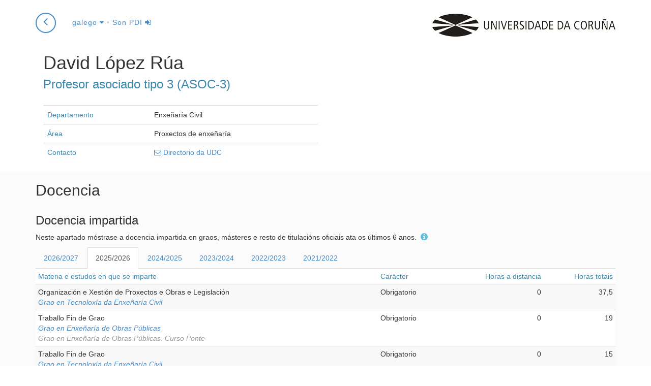

--- FILE ---
content_type: text/html; charset=utf-8
request_url: https://pdi.udc.es/gl/File/Pdi/4D4PF
body_size: 106298
content:

<!DOCTYPE html>
<html>
<head>
    <meta charset="utf-8" />
    <meta name="viewport" content="width=device-width, initial-scale=0.8">
    <meta http-equiv="X-UA-Compatible" content="IE=edge">
    <title>Ficha de David L&#243;pez R&#250;a</title>
    <meta name="description" content="Ficha do PDI David L&#243;pez R&#250;a na Universidade da Coru&#241;a">
    <link rel="shortcut icon" type="image/x-icon" href="https://www.udc.gal/favicon.ico">
            <link rel="alternate" href="https://pdi.udc.es/es/File/Pdi/4D4PF" hreflang="es" />
        <link rel="alternate" href="https://pdi.udc.es/en/File/Pdi/4D4PF" hreflang="en" />

    <link href="/Content/css?v=HFqEMTwGB9JLu2F460AgXQXlScOk3cO-196HA9Do6nU1" rel="stylesheet"/>

    <script src="/bundles/jquery?v=5ArnmFPaZHgH1l3Zj9MsgFgYe49e-44vSyISrCsFbuU1"></script>

    <script src="/bundles/bootstrap?v=KNlMvAdB7ypwrX8sxbt_oPm0QmfyYyaje9Vu_bg4GqU1"></script>

    <script src="/bundles/layout?v=t89sK8b3gcUxxURaYWGN-X9GfCOOkNYJYpU0UfOGY9E1"></script>
    
    
    <link href="/Content/nvd3css?v=iWi0d-FJH0wTQ_c6k58BsvitlMi4geQLPxuvODnF6Uo1" rel="stylesheet"/>

    <script src="/bundles/nvd3js?v=NQhj0pfZH6Zac0VMdxc4Lx02V8741MEyWY5z4uGktDs1"></script>


    <script>
        function researchData() {
                                        return [{"key":"Proxectos I+D+I","values":[]},{"key":"Patentes","values":[]},{"key":"Artigos","values":[]},{"key":"Libros","values":[]},{"key":"Capítulos de libro","values":[]},{"key":"Teses","values":[]},{"key":"Comunicacións","values":[]}]
        };
        function researchDataPie() {
                                        return [{"key":"Proxectos I+D+I","value":0,"color":"#1f77b4"},{"key":"Patentes","value":0,"color":"#aec7e8"},{"key":"Artigos","value":0,"color":"#ff7f0e"},{"key":"Libros","value":0,"color":"#2ca02c"},{"key":"Capítulos de libro","value":0,"color":"#ffbb78"},{"key":"Teses","value":0,"color":"#98df8a"},{"key":"Comunicacións","value":0,"color":"#aad"}]
        }
    </script>
    <script src="/bundles/pdi-local?v=hufJ5DgQdZkUle_xFPNSTOZ1F5nnz5jCrVfe6DkrSJ81"></script>


</head>
<body id="page-top" data-spy="scroll" data-target=".navbar-research" class="udc-pdifile details">

    


<nav class="navbar navbar-research navbar-fixed-top" role="navigation">
    <div class="container">
        <div class="navbar-header">
            <p class="pull-right logo hidden-xs">
                <a href="https://www.udc.es">
                    <span title="Universidade da Coruña"
                          class="udc-logo"></span>
                </a>
            </p>
                <a href="/" class="btn btn-circle" style="margin-right: 0.5em;">
                    <i class="fa fa-angle-left animated"></i>
                </a>
            <div class="dropdown">
                <a class="dropdown-toggle" data-toggle="dropdown" href="#">
                    galego <i class="fa fa-caret-down"></i></a>
                <ul class="dropdown-menu" role="menu" aria-labelledby="dropdownMenu">
                        <li class='disabled'>



                            <a href="/gl/File/Pdi/4D4PF" tabindex="-1">galego</a>
                        </li>
                        <li class=''>



                            <a href="/es/File/Pdi/4D4PF" tabindex="-1">castellano</a>
                        </li>
                        <li class=''>



                            <a href="/en/File/Pdi/4D4PF" tabindex="-1">english</a>
                        </li>
                </ul>
                    <span class="header-command">

                            &bull; <a href="/Auth?returnUrl=/gl/File/Pdi/4D4PF" title="Identificarse como PDI">Son PDI <i class="fa fa-sign-in"></i></a>
                    </span>
                </div>

            </div>
        <!-- /.navbar-collapse -->
        </div>
    <!-- /.container -->
    </nav>

    


<div class="details">
    <div class="container">
        <div class="row">


            <section class="col-md-12 header">
                <aside class="" style="display:none">

                    <div class="pdi-picture-block" style="display: none">
                        <h4 class="pdi-picture">
                            <img class="img-responsive" src="" alt='David L&#243;pez R&#250;a' />
                        </h4>
                    </div>
                </aside>

                <div class="col-lg-6">
                    <header>
                        <hgroup>
                            <h1>
                                David
                                L&#243;pez R&#250;a &nbsp;
                            </h1>
                            <h3>Profesor asociado tipo 3 (ASOC-3)</h3>
                        </hgroup>
                    </header>
                    
                    <section class="resume">
                        <table class="table first-col-header">
                                    <tr>
            <td>Departamento</td>
            <td>Enxe&#241;ar&#237;a Civil</td>
        </tr>

                                    <tr>
            <td>&#193;rea</td>
            <td>Proxectos de enxe&#241;ar&#237;a</td>
        </tr>





                            <tr>
                                <td>Contacto</td>
                                <td>
                                    <a href="http://directorio.udc.es/persons/20761" title="contacto" target="_blank"><i class="fa fa-envelope-o"></i> Directorio da UDC</a>
                                </td>
                            </tr>

                        </table>
                    </section>

                </div>
            </section>
        </div>
    </div>

    <section class="pdi-block teaching">
        <div class="container">
            <div class="row">
                <header class="col-md-12">
                    <h2>Docencia</h2>
                </header>
                <div class="col-md-12">
                    <h3>Docencia impartida</h3>
                    <p>
                        Neste apartado m&#243;strase a docencia impartida en graos, m&#225;steres e resto de titulaci&#243;ns oficiais ata os &#250;ltimos 6 anos.     <span class="label label-info source tooltipstered" title="            <p>Acceda desde un navegador dentro da UDC ou con&#233;ctese &#225; VPN da UDC para ver esta informaci&#243;n.</p>
        "><i class="fa fa-info-circle"></i> </span>

                    </p>
                    <ul id="tabTeaching" class="nav nav-tabs">

                            <li class=''>
                                <a href='#teachingResults2026' data-toggle="tab">2026/2027</a>
                            </li>
                            <li class='active'>
                                <a href='#teachingResults2025' data-toggle="tab">2025/2026</a>
                            </li>
                            <li class=''>
                                <a href='#teachingResults2024' data-toggle="tab">2024/2025</a>
                            </li>
                            <li class=''>
                                <a href='#teachingResults2023' data-toggle="tab">2023/2024</a>
                            </li>
                            <li class=''>
                                <a href='#teachingResults2022' data-toggle="tab">2022/2023</a>
                            </li>
                            <li class=''>
                                <a href='#teachingResults2021' data-toggle="tab">2021/2022</a>
                            </li>
                    </ul>
                    <div class="tab-content">
                            <div class='tab-pane fade in' id='teachingResults2026'>
                                <table class="table table-striped table-condensed">
                                    <thead>
                                        <tr>
                                            <th>Materia e estudos en que se imparte</th>
                                            <th class="hidden-xs">Car&#225;cter</th>
                                            <th class="tooltipstered right" title="Horas de docencia a distancia">Horas a distancia</th>
                                            <th class="tooltipstered right" title="Horas totais: incl&#250;en horas te&#243;ricas e pr&#225;cticas nas licenciaturas/diplomaturas e enxe&#241;ar&#237;as e a suma de todos os tipos de horas nos graos">Horas totais</th>
                                        </tr>
                                    </thead>
                                    <tbody>
                                        <tr>
                                            <td>
                                                Traballo Fin de Grao


                                                        <div class="studies">
                                                                <span class="nolink">Grao en Enxe&#241;ar&#237;a de Obras P&#250;blicas</span>
                                                                                                                    </div>
                                                        <div class="studies">
                                                                <span class="nolink">Grao en Enxe&#241;ar&#237;a de Obras P&#250;blicas. Curso Ponte</span>
                                                                                                                    </div>

                                            </td>
                                            <td class="hidden-xs">
                                                Obrigatorio
                                            </td>
                                            <td class="right">
                                                0
                                            </td>
                                            <td class="right">
                                                17,5
                                            </td>
                                        </tr>
                                        <tr>
                                            <td>
                                                Traballo Fin de Grao


                                                        <div class="studies">
                                                                <span class="nolink">Grao en Tecnolox&#237;a da Enxe&#241;ar&#237;a Civil</span>
                                                                                                                    </div>
                                                        <div class="studies">
                                                                <span class="nolink">Grao en Tecnolox&#237;a da Enxe&#241;ar&#237;a Civil</span>
                                                                                                                    </div>

                                            </td>
                                            <td class="hidden-xs">
                                                Obrigatorio
                                            </td>
                                            <td class="right">
                                                0
                                            </td>
                                            <td class="right">
                                                1
                                            </td>
                                        </tr>
                                    </tbody>

                                </table>

                            </div>
                            <div class='tab-pane fade in active' id='teachingResults2025'>
                                <table class="table table-striped table-condensed">
                                    <thead>
                                        <tr>
                                            <th>Materia e estudos en que se imparte</th>
                                            <th class="hidden-xs">Car&#225;cter</th>
                                            <th class="tooltipstered right" title="Horas de docencia a distancia">Horas a distancia</th>
                                            <th class="tooltipstered right" title="Horas totais: incl&#250;en horas te&#243;ricas e pr&#225;cticas nas licenciaturas/diplomaturas e enxe&#241;ar&#237;as e a suma de todos os tipos de horas nos graos">Horas totais</th>
                                        </tr>
                                    </thead>
                                    <tbody>
                                        <tr>
                                            <td>
                                                Organizaci&#243;n e Xesti&#243;n de Proxectos e Obras e Legislaci&#243;n


                                                        <div class="studies">
                                                                <a href='http://estudos.udc.es/gl/study/start/632G02V02/2025' target="blank" title="Ver informaci&#243;n no portal de estudos" class="tooltipstered">Grao en Tecnolox&#237;a da Enxe&#241;ar&#237;a Civil</a>
                                                                                                                    </div>

                                            </td>
                                            <td class="hidden-xs">
                                                Obrigatorio
                                            </td>
                                            <td class="right">
                                                0
                                            </td>
                                            <td class="right">
                                                37,5
                                            </td>
                                        </tr>
                                        <tr>
                                            <td>
                                                Traballo Fin de Grao


                                                        <div class="studies">
                                                                <a href='http://estudos.udc.es/gl/study/start/632G01V01/2025' target="blank" title="Ver informaci&#243;n no portal de estudos" class="tooltipstered">Grao en Enxe&#241;ar&#237;a de Obras P&#250;blicas</a>
                                                                                                                    </div>
                                                        <div class="studies">
                                                                <span class="nolink">Grao en Enxe&#241;ar&#237;a de Obras P&#250;blicas. Curso Ponte</span>
                                                                                                                    </div>

                                            </td>
                                            <td class="hidden-xs">
                                                Obrigatorio
                                            </td>
                                            <td class="right">
                                                0
                                            </td>
                                            <td class="right">
                                                19
                                            </td>
                                        </tr>
                                        <tr>
                                            <td>
                                                Traballo Fin de Grao


                                                        <div class="studies">
                                                                <a href='http://estudos.udc.es/gl/study/start/632G02V02/2025' target="blank" title="Ver informaci&#243;n no portal de estudos" class="tooltipstered">Grao en Tecnolox&#237;a da Enxe&#241;ar&#237;a Civil</a>
                                                                                                                    </div>
                                                        <div class="studies">
                                                                <a href='http://estudos.udc.es/gl/study/start/632G02V02/2025' target="blank" title="Ver informaci&#243;n no portal de estudos" class="tooltipstered">Grao en Tecnolox&#237;a da Enxe&#241;ar&#237;a Civil</a>
                                                                                                                    </div>

                                            </td>
                                            <td class="hidden-xs">
                                                Obrigatorio
                                            </td>
                                            <td class="right">
                                                0
                                            </td>
                                            <td class="right">
                                                15
                                            </td>
                                        </tr>
                                        <tr>
                                            <td>
                                                Traballo Fin de M&#225;ster


                                                        <div class="studies">
                                                                <a href='http://estudos.udc.es/gl/study/start/4514V01/2025' target="blank" title="Ver informaci&#243;n no portal de estudos" class="tooltipstered">M&#225;ster Universitario en Enxe&#241;ar&#237;a de Cami&#241;os, Canais e Portos</a>
                                                                                                                    </div>

                                            </td>
                                            <td class="hidden-xs">
                                                Obrigatorio
                                            </td>
                                            <td class="right">
                                                0
                                            </td>
                                            <td class="right">
                                                7,5
                                            </td>
                                        </tr>
                                    </tbody>

                                </table>

                            </div>
                            <div class='tab-pane fade in' id='teachingResults2024'>
                                <table class="table table-striped table-condensed">
                                    <thead>
                                        <tr>
                                            <th>Materia e estudos en que se imparte</th>
                                            <th class="hidden-xs">Car&#225;cter</th>
                                            <th class="tooltipstered right" title="Horas de docencia a distancia">Horas a distancia</th>
                                            <th class="tooltipstered right" title="Horas totais: incl&#250;en horas te&#243;ricas e pr&#225;cticas nas licenciaturas/diplomaturas e enxe&#241;ar&#237;as e a suma de todos os tipos de horas nos graos">Horas totais</th>
                                        </tr>
                                    </thead>
                                    <tbody>
                                        <tr>
                                            <td>
                                                Organizaci&#243;n e Xesti&#243;n de Proxectos e Obras e Legislaci&#243;n


                                                        <div class="studies">
                                                                <span class="nolink">Grao en Tecnolox&#237;a da Enxe&#241;ar&#237;a Civil</span>
                                                                                                                    </div>

                                            </td>
                                            <td class="hidden-xs">
                                                Obrigatorio
                                            </td>
                                            <td class="right">
                                                0
                                            </td>
                                            <td class="right">
                                                37,5
                                            </td>
                                        </tr>
                                        <tr>
                                            <td>
                                                Traballo Fin de Grao


                                                        <div class="studies">
                                                                <span class="nolink">Grao en Enxe&#241;ar&#237;a de Obras P&#250;blicas</span>
                                                                                                                    </div>
                                                        <div class="studies">
                                                                <span class="nolink">Grao en Enxe&#241;ar&#237;a de Obras P&#250;blicas. Curso Ponte</span>
                                                                                                                    </div>

                                            </td>
                                            <td class="hidden-xs">
                                                Obrigatorio
                                            </td>
                                            <td class="right">
                                                0
                                            </td>
                                            <td class="right">
                                                13
                                            </td>
                                        </tr>
                                        <tr>
                                            <td>
                                                Traballo Fin de Grao


                                                        <div class="studies">
                                                                <span class="nolink">Grao en Tecnolox&#237;a da Enxe&#241;ar&#237;a Civil</span>
                                                                                                                    </div>
                                                        <div class="studies">
                                                                <span class="nolink">Grao en Tecnolox&#237;a da Enxe&#241;ar&#237;a Civil</span>
                                                                                                                    </div>

                                            </td>
                                            <td class="hidden-xs">
                                                Obrigatorio
                                            </td>
                                            <td class="right">
                                                0
                                            </td>
                                            <td class="right">
                                                17
                                            </td>
                                        </tr>
                                        <tr>
                                            <td>
                                                Traballo Fin de M&#225;ster


                                                        <div class="studies">
                                                                <span class="nolink">M&#225;ster Universitario en Enxe&#241;ar&#237;a de Cami&#241;os, Canais e Portos</span>
                                                                                                                    </div>

                                            </td>
                                            <td class="hidden-xs">
                                                Obrigatorio
                                            </td>
                                            <td class="right">
                                                0
                                            </td>
                                            <td class="right">
                                                14
                                            </td>
                                        </tr>
                                    </tbody>

                                </table>

                            </div>
                            <div class='tab-pane fade in' id='teachingResults2023'>
                                <table class="table table-striped table-condensed">
                                    <thead>
                                        <tr>
                                            <th>Materia e estudos en que se imparte</th>
                                            <th class="hidden-xs">Car&#225;cter</th>
                                            <th class="tooltipstered right" title="Horas de docencia a distancia">Horas a distancia</th>
                                            <th class="tooltipstered right" title="Horas totais: incl&#250;en horas te&#243;ricas e pr&#225;cticas nas licenciaturas/diplomaturas e enxe&#241;ar&#237;as e a suma de todos os tipos de horas nos graos">Horas totais</th>
                                        </tr>
                                    </thead>
                                    <tbody>
                                        <tr>
                                            <td>
                                                Organizaci&#243;n e Xesti&#243;n de Proxectos e Obras e Legislaci&#243;n


                                                        <div class="studies">
                                                                <span class="nolink">Grao en Tecnolox&#237;a da Enxe&#241;ar&#237;a Civil</span>
                                                                                                                    </div>

                                            </td>
                                            <td class="hidden-xs">
                                                Obrigatorio
                                            </td>
                                            <td class="right">
                                                0
                                            </td>
                                            <td class="right">
                                                37,5
                                            </td>
                                        </tr>
                                        <tr>
                                            <td>
                                                Traballo Fin de Grao


                                                        <div class="studies">
                                                                <span class="nolink">Grao en Enxe&#241;ar&#237;a de Obras P&#250;blicas</span>
                                                                                                                    </div>
                                                        <div class="studies">
                                                                <span class="nolink">Grao en Enxe&#241;ar&#237;a de Obras P&#250;blicas. Curso Ponte</span>
                                                                                                                    </div>

                                            </td>
                                            <td class="hidden-xs">
                                                Obrigatorio
                                            </td>
                                            <td class="right">
                                                0
                                            </td>
                                            <td class="right">
                                                34
                                            </td>
                                        </tr>
                                        <tr>
                                            <td>
                                                Traballo Fin de Grao


                                                        <div class="studies">
                                                                <span class="nolink">Grao en Tecnolox&#237;a da Enxe&#241;ar&#237;a Civil</span>
                                                                                                                    </div>
                                                        <div class="studies">
                                                                <span class="nolink">Grao en Tecnolox&#237;a da Enxe&#241;ar&#237;a Civil</span>
                                                                                                                    </div>

                                            </td>
                                            <td class="hidden-xs">
                                                Obrigatorio
                                            </td>
                                            <td class="right">
                                                0
                                            </td>
                                            <td class="right">
                                                13
                                            </td>
                                        </tr>
                                        <tr>
                                            <td>
                                                Traballo Fin de M&#225;ster


                                                        <div class="studies">
                                                                <span class="nolink">M&#225;ster Universitario en Enxe&#241;ar&#237;a de Cami&#241;os, Canais e Portos</span>
                                                                                                                    </div>

                                            </td>
                                            <td class="hidden-xs">
                                                Obrigatorio
                                            </td>
                                            <td class="right">
                                                0
                                            </td>
                                            <td class="right">
                                                22
                                            </td>
                                        </tr>
                                    </tbody>

                                </table>

                            </div>
                            <div class='tab-pane fade in' id='teachingResults2022'>
                                <table class="table table-striped table-condensed">
                                    <thead>
                                        <tr>
                                            <th>Materia e estudos en que se imparte</th>
                                            <th class="hidden-xs">Car&#225;cter</th>
                                            <th class="tooltipstered right" title="Horas de docencia a distancia">Horas a distancia</th>
                                            <th class="tooltipstered right" title="Horas totais: incl&#250;en horas te&#243;ricas e pr&#225;cticas nas licenciaturas/diplomaturas e enxe&#241;ar&#237;as e a suma de todos os tipos de horas nos graos">Horas totais</th>
                                        </tr>
                                    </thead>
                                    <tbody>
                                        <tr>
                                            <td>
                                                Organizaci&#243;n e Xesti&#243;n de Proxectos e Obras e Legislaci&#243;n


                                                        <div class="studies">
                                                                <span class="nolink">Grao en Tecnolox&#237;a da Enxe&#241;ar&#237;a Civil</span>
                                                                                                                    </div>

                                            </td>
                                            <td class="hidden-xs">
                                                Obrigatorio
                                            </td>
                                            <td class="right">
                                                0
                                            </td>
                                            <td class="right">
                                                37,5
                                            </td>
                                        </tr>
                                        <tr>
                                            <td>
                                                Traballo Fin de Grao


                                                        <div class="studies">
                                                                <span class="nolink">Grao en Enxe&#241;ar&#237;a de Obras P&#250;blicas</span>
                                                                                                                    </div>
                                                        <div class="studies">
                                                                <span class="nolink">Grao en Enxe&#241;ar&#237;a de Obras P&#250;blicas. Curso Ponte</span>
                                                                                                                    </div>

                                            </td>
                                            <td class="hidden-xs">
                                                Obrigatorio
                                            </td>
                                            <td class="right">
                                                0
                                            </td>
                                            <td class="right">
                                                30
                                            </td>
                                        </tr>
                                        <tr>
                                            <td>
                                                Traballo Fin de Grao


                                                        <div class="studies">
                                                                <span class="nolink">Grao en Tecnolox&#237;a da Enxe&#241;ar&#237;a Civil</span>
                                                                                                                    </div>
                                                        <div class="studies">
                                                                <span class="nolink">Grao en Tecnolox&#237;a da Enxe&#241;ar&#237;a Civil</span>
                                                                                                                    </div>

                                            </td>
                                            <td class="hidden-xs">
                                                Obrigatorio
                                            </td>
                                            <td class="right">
                                                0
                                            </td>
                                            <td class="right">
                                                30
                                            </td>
                                        </tr>
                                        <tr>
                                            <td>
                                                Traballo Fin de M&#225;ster


                                                        <div class="studies">
                                                                <span class="nolink">M&#225;ster Universitario en Enxe&#241;ar&#237;a de Cami&#241;os, Canais e Portos</span>
                                                                                                                    </div>

                                            </td>
                                            <td class="hidden-xs">
                                                Obrigatorio
                                            </td>
                                            <td class="right">
                                                0
                                            </td>
                                            <td class="right">
                                                19
                                            </td>
                                        </tr>
                                    </tbody>

                                </table>

                            </div>
                            <div class='tab-pane fade in' id='teachingResults2021'>
                                <table class="table table-striped table-condensed">
                                    <thead>
                                        <tr>
                                            <th>Materia e estudos en que se imparte</th>
                                            <th class="hidden-xs">Car&#225;cter</th>
                                            <th class="tooltipstered right" title="Horas de docencia a distancia">Horas a distancia</th>
                                            <th class="tooltipstered right" title="Horas totais: incl&#250;en horas te&#243;ricas e pr&#225;cticas nas licenciaturas/diplomaturas e enxe&#241;ar&#237;as e a suma de todos os tipos de horas nos graos">Horas totais</th>
                                        </tr>
                                    </thead>
                                    <tbody>
                                        <tr>
                                            <td>
                                                Organizaci&#243;n e Xesti&#243;n de Proxectos e Obras e Legislaci&#243;n


                                                        <div class="studies">
                                                                <span class="nolink">Grao en Tecnolox&#237;a da Enxe&#241;ar&#237;a Civil</span>
                                                                                                                    </div>

                                            </td>
                                            <td class="hidden-xs">
                                                Obrigatorio
                                            </td>
                                            <td class="right">
                                                0
                                            </td>
                                            <td class="right">
                                                45
                                            </td>
                                        </tr>
                                        <tr>
                                            <td>
                                                Traballo Fin de Grao


                                                        <div class="studies">
                                                                <span class="nolink">Grao en Enxe&#241;ar&#237;a de Obras P&#250;blicas</span>
                                                                                                                    </div>
                                                        <div class="studies">
                                                                <span class="nolink">Grao en Enxe&#241;ar&#237;a de Obras P&#250;blicas. Curso Ponte</span>
                                                                                                                    </div>

                                            </td>
                                            <td class="hidden-xs">
                                                Obrigatorio
                                            </td>
                                            <td class="right">
                                                0
                                            </td>
                                            <td class="right">
                                                30
                                            </td>
                                        </tr>
                                        <tr>
                                            <td>
                                                Traballo Fin de Grao


                                                        <div class="studies">
                                                                <span class="nolink">Grao en Tecnolox&#237;a da Enxe&#241;ar&#237;a Civil</span>
                                                                                                                    </div>
                                                        <div class="studies">
                                                                <span class="nolink">Grao en Tecnolox&#237;a da Enxe&#241;ar&#237;a Civil</span>
                                                                                                                    </div>

                                            </td>
                                            <td class="hidden-xs">
                                                Obrigatorio
                                            </td>
                                            <td class="right">
                                                0
                                            </td>
                                            <td class="right">
                                                30
                                            </td>
                                        </tr>
                                        <tr>
                                            <td>
                                                Traballo Fin de M&#225;ster


                                                        <div class="studies">
                                                                <span class="nolink">M&#225;ster Universitario en Enxe&#241;ar&#237;a de Cami&#241;os, Canais e Portos</span>
                                                                                                                    </div>

                                            </td>
                                            <td class="hidden-xs">
                                                Obrigatorio
                                            </td>
                                            <td class="right">
                                                0
                                            </td>
                                            <td class="right">
                                                25
                                            </td>
                                        </tr>
                                    </tbody>

                                </table>

                            </div>
                    </div>
                        <button class="btn btn-default pull-right" data-toggle="collapse" data-target="#collapseTutorials"
                                aria-expanded="false" aria-controls="collapseTutorials">
                            <i class="fa fa-graduation-cap"></i>&nbsp;Titor&#237;as 2025/2026
                        </button>
                        <div class="clearfix"></div>
                        <div class="collapse" id="collapseTutorials">
                            <p>Titor&#237;as definidas polo/a docente para o curso acad&#233;mico 2025/2026.     <span class="label label-info source tooltipstered" title="            <p>Acceda desde un navegador dentro da UDC ou con&#233;ctese &#225; VPN da UDC para ver esta informaci&#243;n.</p>
        "><i class="fa fa-info-circle"></i> </span>
</p>
                                    <h4> Escola T&#233;cnica Superior de Enxe&#241;ar&#237;a de Cami&#241;os, Canais e Portos </h4>
                                    <table class="table table-condensed table-striped">
                                        <thead>
                                            <tr>
                                                <th>Cuadrimestre</th>
                                                <th>D&#237;a</th>
                                                <th>Lugar</th>
                                            </tr>
                                        </thead>
                                        <tbody>
                                                    <tr>
                                                        <td>
Primeiro cuadrimestre
                                                        </td>
                                                        <td>
                                                            luns
                                                            <br />
                                                            19:00 a 21:00
                                                        </td>
                                                        <td>&#193;rea Cient&#237;fica D1-22 (previa cita)</td>
                                                    </tr>
                                                    <tr>
                                                        <td>
Primeiro cuadrimestre
                                                        </td>
                                                        <td>
                                                            xoves
                                                            <br />
                                                            19:00 a 21:00
                                                        </td>
                                                        <td>&#193;rea Cient&#237;fica D1-22 (previa cita)</td>
                                                    </tr>
                                                    <tr>
                                                        <td>
Segundo cuadrimestre
                                                        </td>
                                                        <td>
                                                            luns
                                                            <br />
                                                            19:00 a 21:00
                                                        </td>
                                                        <td>&#193;rea Cient&#237;fica D1-22 (previa cita)</td>
                                                    </tr>
                                                    <tr>
                                                        <td>
Segundo cuadrimestre
                                                        </td>
                                                        <td>
                                                            xoves
                                                            <br />
                                                            19:00 a 21:00
                                                        </td>
                                                        <td>&#193;rea Cient&#237;fica D1-22 (previa cita)</td>
                                                    </tr>


                                        </tbody>
                                    </table>
                        </div>
                </div>
                <div class="col-lg-12 col-md-12">
                    <h3>Traballos fin de grao e m&#225;ster</h3>
                        <p>Dirixidos ou codirixidos polo/a docente desde o ano 2013.     <span class="label label-info source tooltipstered" title="            <p>Acceda desde un navegador dentro da UDC ou con&#233;ctese &#225; VPN da UDC para ver esta informaci&#243;n.</p>
        "><i class="fa fa-info-circle"></i> </span>
</p>
                        <ul id="tabFinalWorkManagement" class="nav nav-tabs">

                                <li class='active'>
                                    <a href='#finalWorkManagement2024' data-toggle="tab">2024/2025</a>
                                </li>
                                <li class=''>
                                    <a href='#finalWorkManagement2023' data-toggle="tab">2023/2024</a>
                                </li>
                                <li class=''>
                                    <a href='#finalWorkManagement2022' data-toggle="tab">2022/2023</a>
                                </li>
                                <li class=''>
                                    <a href='#finalWorkManagement2021' data-toggle="tab">2021/2022</a>
                                </li>
                                <li class=''>
                                    <a href='#finalWorkManagement2020' data-toggle="tab">2020/2021</a>
                                </li>
                                <li class=''>
                                    <a href='#finalWorkManagement2019' data-toggle="tab">2019/2020</a>
                                </li>
                                <li class=''>
                                    <a href='#finalWorkManagement2018' data-toggle="tab">2018/2019</a>
                                </li>
                                <li class=''>
                                    <a href='#finalWorkManagement2017' data-toggle="tab">2017/2018</a>
                                </li>
                                <li class=''>
                                    <a href='#finalWorkManagement2016' data-toggle="tab">2016/2017</a>
                                </li>
                                <li class=''>
                                    <a href='#finalWorkManagement2015' data-toggle="tab">2015/2016</a>
                                </li>
                                <li class=''>
                                    <a href='#finalWorkManagement2014' data-toggle="tab">2014/2015</a>
                                </li>
                                <li class=''>
                                    <a href='#finalWorkManagement2013' data-toggle="tab">2013/2014</a>
                                </li>
                        </ul>
                        <div class="tab-content">

                                <div class='tab-pane fade in active' id='finalWorkManagement2024'>
                                    <table class="table table-striped table-responsive">
                                        <thead>
                                            <tr>
                                                <th></th>
                                            </tr>
                                        </thead>
                                        <tbody>
                                                <tr>
                                                    <td>
                                                            <a href="https://www.udc.gal/gl/tfe/traballo/?codigo=40098" target="_blank" title="Ver traballo">Acondicionamiento de la l&#237;nea de ferrocarril A Coru&#241;a - Lugo, tramo A Tieira - Curtis</a>
                                                    </td>
                                                </tr>
                                                <tr>
                                                    <td>
                                                            <a href="https://www.udc.gal/gl/tfe/traballo/?codigo=40141" target="_blank" title="Ver traballo">Estaci&#243;n de O Barbanza</a>
                                                    </td>
                                                </tr>
                                        </tbody>
                                    </table>


                                </div>
                                <div class='tab-pane fade in' id='finalWorkManagement2023'>
                                    <table class="table table-striped table-responsive">
                                        <thead>
                                            <tr>
                                                <th></th>
                                            </tr>
                                        </thead>
                                        <tbody>
                                                <tr>
                                                    <td>
                                                            <a href="https://www.udc.gal/gl/tfe/traballo/?codigo=35373" target="_blank" title="Ver traballo">Acondicionamento da OU-129 (A Veiga)</a>
                                                    </td>
                                                </tr>
                                                <tr>
                                                    <td>
                                                            <a href="https://www.udc.gal/gl/tfe/traballo/?codigo=36160" target="_blank" title="Ver traballo">Proxecto de acondicionamento do FF.CC. A Coru&#241;a-Palencia entre os PP.KK. 515+327 e 517+000</a>
                                                    </td>
                                                </tr>
                                                <tr>
                                                    <td>
                                                            <a href="https://www.udc.gal/gl/tfe/traballo/?codigo=39032" target="_blank" title="Ver traballo">Reurbanizaci&#243;n e mellora do Paseo Mar&#237;timo da Coru&#241;a. Tramo: R/Manuel Murgu&#237;a-R/Curros Enr&#237;quez</a>
                                                    </td>
                                                </tr>
                                                <tr>
                                                    <td>
                                                            <a href="https://www.udc.gal/gl/tfe/traballo/?codigo=37934" target="_blank" title="Ver traballo">Sendeiro Litoral E Acondicionamento Do Contorno Da Praia De Campelo-Valdovi&#241;o, A Coru&#241;a</a>
                                                    </td>
                                                </tr>
                                        </tbody>
                                    </table>


                                </div>
                                <div class='tab-pane fade in' id='finalWorkManagement2022'>
                                    <table class="table table-striped table-responsive">
                                        <thead>
                                            <tr>
                                                <th></th>
                                            </tr>
                                        </thead>
                                        <tbody>
                                                <tr>
                                                    <td>
                                                            <a href="https://www.udc.gal/gl/tfe/traballo/?codigo=33498" target="_blank" title="Ver traballo">Acondicionamento da l&#237;nea de ferrocarril A Coru&#241;a-Lugo. Tramo A Gra&#241;a-Porzomillos (Betanzos y Oza-Cesuras)</a>
                                                    </td>
                                                </tr>
                                                <tr>
                                                    <td>
Acondicionamento do entorno do R&#237;o de Quintas, A Coru&#241;a                                                    </td>
                                                </tr>
                                                <tr>
                                                    <td>
Parque E&#243;lico A Arnoia (Ourense)                                                    </td>
                                                </tr>
                                                <tr>
                                                    <td>
                                                            <a href="https://www.udc.gal/gl/tfe/traballo/?codigo=35019" target="_blank" title="Ver traballo">Rede de calor con biomasa no campus de Elvi&#241;a, A Coru&#241;a, Fase I.</a>
                                                    </td>
                                                </tr>
                                                <tr>
                                                    <td>
                                                            <a href="https://www.udc.gal/gl/tfe/traballo/?codigo=31006" target="_blank" title="Ver traballo">Remodelaci&#243;n de intersecci&#243;n da AC-12 no PK 9.0 (Oleiros)</a>
                                                    </td>
                                                </tr>
                                                <tr>
                                                    <td>
                                                            <a href="https://www.udc.gal/gl/tfe/traballo/?codigo=33497" target="_blank" title="Ver traballo">Senda peonil arredor do R&#237;o Bibei (Viana do Bolo)</a>
                                                    </td>
                                                </tr>
                                                <tr>
                                                    <td>
                                                            <a href="https://www.udc.gal/gl/tfe/traballo/?codigo=29913" target="_blank" title="Ver traballo">V&#237;a ciclista entre a praia de Peiz&#225;s e o Castro de Fazouro</a>
                                                    </td>
                                                </tr>
                                        </tbody>
                                    </table>


                                </div>
                                <div class='tab-pane fade in' id='finalWorkManagement2021'>
                                    <table class="table table-striped table-responsive">
                                        <thead>
                                            <tr>
                                                <th></th>
                                            </tr>
                                        </thead>
                                        <tbody>
                                                <tr>
                                                    <td>
Circunvalacion de Ponteareas                                                    </td>
                                                </tr>
                                                <tr>
                                                    <td>
Construcion do graderio no campo de adestramento da S.D. Ponferradina (Ponferrada)                                                    </td>
                                                </tr>
                                                <tr>
                                                    <td>
                                                            <a href="https://www.udc.gal/gl/tfe/traballo/?codigo=28173" target="_blank" title="Ver traballo">Humanizaci&#243;n do itinerario peonil e ciclista entre a r&#250;a Panaderas e Orillamar (A Coru&#241;a)</a>
                                                    </td>
                                                </tr>
                                                <tr>
                                                    <td>
Pista polideportiva cuberta en Xinzo de Limia                                                    </td>
                                                </tr>
                                                <tr>
                                                    <td>
                                                            <a href="https://www.udc.gal/gl/tfe/traballo/?codigo=29501" target="_blank" title="Ver traballo">Senda litoral entre Traba (Laxe) e Camelle (Camari&#241;as)</a>
                                                    </td>
                                                </tr>
                                        </tbody>
                                    </table>


                                </div>
                                <div class='tab-pane fade in' id='finalWorkManagement2020'>
                                    <table class="table table-striped table-responsive">
                                        <thead>
                                            <tr>
                                                <th></th>
                                            </tr>
                                        </thead>
                                        <tbody>
                                                <tr>
                                                    <td>
                                                            <a href="https://www.udc.gal/gl/tfe/traballo/?codigo=21777" target="_blank" title="Ver traballo">Carril bici entre Av. Enrique Salgado Torres e Av. de Arteixo</a>
                                                    </td>
                                                </tr>
                                                <tr>
                                                    <td>
                                                            <a href="https://www.udc.gal/gl/tfe/traballo/?codigo=22209" target="_blank" title="Ver traballo">Carril bici na contorna do parque municipal do Carballi&#241;o</a>
                                                    </td>
                                                </tr>
                                                <tr>
                                                    <td>
                                                            <a href="https://www.udc.gal/gl/tfe/traballo/?codigo=20763" target="_blank" title="Ver traballo">Equipamento deportivo no Pol&#237;gono Industrial de Monterroso</a>
                                                    </td>
                                                </tr>
                                                <tr>
                                                    <td>
                                                            <a href="https://www.udc.gal/gl/tfe/traballo/?codigo=20365" target="_blank" title="Ver traballo">Li&#241;a de Alta Velocidade Ferrol-Ribadeo. Tramo Ribadeo-Reinante (Barreiros)</a>
                                                    </td>
                                                </tr>
                                                <tr>
                                                    <td>
                                                            <a href="https://www.udc.gal/gl/tfe/traballo/?codigo=23618" target="_blank" title="Ver traballo">Paseo fluvial no “Rego de Duomes” ao seu paso por Negreira (A Coru&#241;a)</a>
                                                    </td>
                                                </tr>
                                                <tr>
                                                    <td>
Paso inferior na intersecci&#243;n entre a FE-11 e a FE-13 (Ferrol)                                                    </td>
                                                </tr>
                                                <tr>
                                                    <td>
                                                            <a href="https://www.udc.gal/gl/tfe/traballo/?codigo=21776" target="_blank" title="Ver traballo">proxecto de construcci&#243;n dun almac&#233;n industrial na grela</a>
                                                    </td>
                                                </tr>
                                                <tr>
                                                    <td>
Proxecto de construci&#243;n: Estrada V&#237;o - AC14 (tramo V&#237;o - DP0512)                                                    </td>
                                                </tr>
                                                <tr>
                                                    <td>
                                                            <a href="https://www.udc.gal/gl/tfe/traballo/?codigo=20759" target="_blank" title="Ver traballo">Rede ciclista na marxe da AC-162, Tramo: Sada - Gandar&#237;o</a>
                                                    </td>
                                                </tr>
                                                <tr>
                                                    <td>
                                                            <a href="https://www.udc.gal/gl/tfe/traballo/?codigo=21893" target="_blank" title="Ver traballo">Remodelaci&#243;n da estaci&#243;n de Infesta (Betanzos)</a>
                                                    </td>
                                                </tr>
                                                <tr>
                                                    <td>
Senda costeira entre Ald&#225;n e Punta Pinela (Cangas)                                                    </td>
                                                </tr>
                                                <tr>
                                                    <td>
                                                            <a href="https://www.udc.gal/gl/tfe/traballo/?codigo=21779" target="_blank" title="Ver traballo">Uni&#243;n mediante ciclo-senda dos Campus Norte e Sur (Santiago de Compostela)</a>
                                                    </td>
                                                </tr>
                                        </tbody>
                                    </table>


                                </div>
                                <div class='tab-pane fade in' id='finalWorkManagement2019'>
                                    <table class="table table-striped table-responsive">
                                        <thead>
                                            <tr>
                                                <th></th>
                                            </tr>
                                        </thead>
                                        <tbody>
                                                <tr>
                                                    <td>
                                                            <a href="https://www.udc.gal/gl/tfe/traballo/?codigo=20048" target="_blank" title="Ver traballo">Acceso Ferroviario &#243; Pol&#237;gono Industrial de Bai&#243;n (Vilanova de Arousa)</a>
                                                    </td>
                                                </tr>
                                                <tr>
                                                    <td>
                                                            <a href="https://www.udc.gal/gl/tfe/traballo/?codigo=16860" target="_blank" title="Ver traballo">Anteproyecto L&#237;nea de Alta Velocidade Lugo-Ourense.Tramo Sarria-Oural</a>
                                                    </td>
                                                </tr>
                                                <tr>
                                                    <td>
Proxecto de Mellora Integral de Infraestructura Viaria e Ferroviaria P.N. A Florida. Monforte de Lemos                                                    </td>
                                                </tr>
                                                <tr>
                                                    <td>
Proxecto de Urbanizaci&#243;n do Porto Interior de A Coru&#241;a (peiraos de Bater&#237;a e Calvo Sotelo)                                                    </td>
                                                </tr>
                                        </tbody>
                                    </table>


                                </div>
                                <div class='tab-pane fade in' id='finalWorkManagement2018'>
                                    <table class="table table-striped table-responsive">
                                        <thead>
                                            <tr>
                                                <th></th>
                                            </tr>
                                        </thead>
                                        <tbody>
                                                <tr>
                                                    <td>
                                                            <a href="https://www.udc.gal/gl/tfe/traballo/?codigo=14195" target="_blank" title="Ver traballo">Acondicionamento da li&#241;a de ferrocarril Betanzos-Ferrol: tramo Perbes-Ventosa</a>
                                                    </td>
                                                </tr>
                                                <tr>
                                                    <td>
                                                            <a href="https://www.udc.gal/gl/tfe/traballo/?codigo=16385" target="_blank" title="Ver traballo">Cintur&#243;n Oeste de Santiago de Compostela. Tramo: AG-56/DP-0701</a>
                                                    </td>
                                                </tr>
                                                <tr>
                                                    <td>
                                                            <a href="https://www.udc.gal/gl/tfe/traballo/?codigo=16189" target="_blank" title="Ver traballo">Estaci&#243;n de mercador&#237;as no pol&#237;gono de A Sionlla (Santiago de Compostela)</a>
                                                    </td>
                                                </tr>
                                                <tr>
                                                    <td>
L&#237;nea de alta velocidade Lugo - Ourense. Tramo de acceso a Lugo                                                    </td>
                                                </tr>
                                                <tr>
                                                    <td>
                                                            <a href="https://www.udc.gal/gl/tfe/traballo/?codigo=16472" target="_blank" title="Ver traballo">&#39;L&#237;nea de tranv&#237;a rotonda Campus USC - Praza Horta do Seminario (Lugo)&#39;</a>
                                                    </td>
                                                </tr>
                                                <tr>
                                                    <td>
Rede de V&#237;as Ciclistas de Alta Velocidade na &#193;rea Metropolitana de A Coru&#241;a. Tramo Betanzos-Miodelo                                                    </td>
                                                </tr>
                                                <tr>
                                                    <td>
                                                            <a href="https://www.udc.gal/gl/tfe/traballo/?codigo=16231" target="_blank" title="Ver traballo">Ruta peonil monasterio do Bon Xesus de Trandeiras-Torre de Pena e acondicionamento do entorno. (Xinzo de Limia)</a>
                                                    </td>
                                                </tr>
                                                <tr>
                                                    <td>
                                                            <a href="https://www.udc.gal/gl/tfe/traballo/?codigo=16445" target="_blank" title="Ver traballo">senda litoral e acondicionamento do entorno entre o faro de meir&#225;s e a praia de campelo</a>
                                                    </td>
                                                </tr>
                                                <tr>
                                                    <td>
                                                            <a href="https://www.udc.gal/gl/tfe/traballo/?codigo=16183" target="_blank" title="Ver traballo">Senda peatonal e acondicionamiento do entorno na praia do Salto (Muros)</a>
                                                    </td>
                                                </tr>
                                                <tr>
                                                    <td>
                                                            <a href="https://www.udc.gal/gl/tfe/traballo/?codigo=14214" target="_blank" title="Ver traballo">Variante ferroviaria de Parga (Lugo). Li&#241;a Le&#243;n-A Coru&#241;a</a>
                                                    </td>
                                                </tr>
                                        </tbody>
                                    </table>


                                </div>
                                <div class='tab-pane fade in' id='finalWorkManagement2017'>
                                    <table class="table table-striped table-responsive">
                                        <thead>
                                            <tr>
                                                <th></th>
                                            </tr>
                                        </thead>
                                        <tbody>
                                                <tr>
                                                    <td>
                                                            <a href="https://www.udc.gal/gl/tfe/traballo/?codigo=10595" target="_blank" title="Ver traballo">Carril bici Pontevedra - Combarro. Tramo Ponte da Barca - San Salvador de Poio</a>
                                                    </td>
                                                </tr>
                                                <tr>
                                                    <td>
                                                            <a href="https://www.udc.gal/gl/tfe/traballo/?codigo=11066" target="_blank" title="Ver traballo">Conexi&#243;n da AP-9 con Lavacolla en Sig&#252;eiro</a>
                                                    </td>
                                                </tr>
                                                <tr>
                                                    <td>
                                                            <a href="https://www.udc.gal/gl/tfe/traballo/?codigo=13581" target="_blank" title="Ver traballo">Conexi&#243;n da li&#241;a de metro lixeiro entre Francesc Maci&#224; e praza de Les Gl&#242;ries (Barcelona)</a>
                                                    </td>
                                                </tr>
                                                <tr>
                                                    <td>
                                                            <a href="https://www.udc.gal/gl/tfe/traballo/?codigo=12291" target="_blank" title="Ver traballo">Instalaci&#243;ns deportivas en Guitiriz</a>
                                                    </td>
                                                </tr>
                                                <tr>
                                                    <td>
Li&#241;a de alta velocidade A Coru&#241;a - Lugo. Tramo Lugo - Outeiro de Rei                                                    </td>
                                                </tr>
                                                <tr>
                                                    <td>
                                                            <a href="https://www.udc.gal/gl/tfe/traballo/?codigo=13572" target="_blank" title="Ver traballo">Li&#241;a de Alta Velocidade Ferrol - Ribadeo. Tramo Ribadeo - Reinante (Barreiros)</a>
                                                    </td>
                                                </tr>
                                                <tr>
                                                    <td>
                                                            <a href="https://www.udc.gal/gl/tfe/traballo/?codigo=12290" target="_blank" title="Ver traballo">Li&#241;a de Alta Velocidade Lugo-Ourense. Tramo A Pobra de San Xiao-Sarria</a>
                                                    </td>
                                                </tr>
                                                <tr>
                                                    <td>
Mellora da accesibilidade no entorno das praias de Sab&#243;n e Valcobo                                                    </td>
                                                </tr>
                                                <tr>
                                                    <td>
                                                            <a href="https://www.udc.gal/gl/tfe/traballo/?codigo=11060" target="_blank" title="Ver traballo">Proxecto construtivo: Estrada de Circunvalaci&#243;n ao n&#250;cleo de Ribeira e Acceso ao Porto</a>
                                                    </td>
                                                </tr>
                                                <tr>
                                                    <td>
                                                            <a href="https://www.udc.gal/gl/tfe/traballo/?codigo=12287" target="_blank" title="Ver traballo">Variante &#225; AC-550 entre Muros e Noia, tramo Bornalle - Catasueiro</a>
                                                    </td>
                                                </tr>
                                                <tr>
                                                    <td>
                                                            <a href="https://www.udc.gal/gl/tfe/traballo/?codigo=10598" target="_blank" title="Ver traballo">Variante da carreteira PO-308 en Combarro (Pontevedra)</a>
                                                    </td>
                                                </tr>
                                                <tr>
                                                    <td>
                                                            <a href="https://www.udc.gal/gl/tfe/traballo/?codigo=11010" target="_blank" title="Ver traballo">Variante da CP-4307: Conexi&#243;n Ponteceso-Malpica</a>
                                                    </td>
                                                </tr>
                                                <tr>
                                                    <td>
V&#237;a de conexi&#243;n da Tercera Ronda con Los Rosales e Agra do Orzan (A Coru&#241;a)                                                    </td>
                                                </tr>
                                        </tbody>
                                    </table>


                                </div>
                                <div class='tab-pane fade in' id='finalWorkManagement2016'>
                                    <table class="table table-striped table-responsive">
                                        <thead>
                                            <tr>
                                                <th></th>
                                            </tr>
                                        </thead>
                                        <tbody>
                                                <tr>
                                                    <td>
                                                            <a href="https://www.udc.gal/gl/tfe/traballo/?codigo=9000" target="_blank" title="Ver traballo">Acceso ferroviario ao Pol&#237;gono Industrial de San Cibrao das Vi&#241;as</a>
                                                    </td>
                                                </tr>
                                                <tr>
                                                    <td>
                                                            <a href="https://www.udc.gal/gl/tfe/traballo/?codigo=9928" target="_blank" title="Ver traballo">Carretera de Conexi&#243;n de la A-6 con la N-VI en R&#225;bade (Lugo)</a>
                                                    </td>
                                                </tr>
                                                <tr>
                                                    <td>
                                                            <a href="https://www.udc.gal/gl/tfe/traballo/?codigo=7656" target="_blank" title="Ver traballo">Cintur&#243;n Oeste de Santiago de Compostela. Tramo: AG-56/DP-0701</a>
                                                    </td>
                                                </tr>
                                                <tr>
                                                    <td>
                                                            <a href="https://www.udc.gal/gl/tfe/traballo/?codigo=9902" target="_blank" title="Ver traballo">Circuito permanente de ciclocr&#243;s en Santiago de Compostela.</a>
                                                    </td>
                                                </tr>
                                                <tr>
                                                    <td>
                                                            <a href="https://www.udc.gal/gl/tfe/traballo/?codigo=7653" target="_blank" title="Ver traballo">Conexi&#243;n Begonte-Friol-Palas. Tramo Begonte-Friol.</a>
                                                    </td>
                                                </tr>
                                                <tr>
                                                    <td>
                                                            <a href="https://www.udc.gal/gl/tfe/traballo/?codigo=9931" target="_blank" title="Ver traballo">Desdobramento da estrada N-VI. Tramo: Garabolos/N-540</a>
                                                    </td>
                                                </tr>
                                                <tr>
                                                    <td>
                                                            <a href="https://www.udc.gal/gl/tfe/traballo/?codigo=7650" target="_blank" title="Ver traballo">Ferrocarril As Pontes-Ferrol. Tramo: acceso &#225; Central T&#233;rmica de As Pontes</a>
                                                    </td>
                                                </tr>
                                                <tr>
                                                    <td>
                                                            <a href="https://www.udc.gal/gl/tfe/traballo/?codigo=7649" target="_blank" title="Ver traballo">L&#237;nea de alta velocidade Lugo - Ourense. Tramo de acceso a Lugo.</a>
                                                    </td>
                                                </tr>
                                                <tr>
                                                    <td>
                                                            <a href="https://www.udc.gal/gl/tfe/traballo/?codigo=8116" target="_blank" title="Ver traballo">L&#237;nea de Alta Velocidade Madrid-Galicia. Tramo de acceso a cidade de Ourense, Taboadela-Seixalbo</a>
                                                    </td>
                                                </tr>
                                                <tr>
                                                    <td>
                                                            <a href="https://www.udc.gal/gl/tfe/traballo/?codigo=7655" target="_blank" title="Ver traballo">Remodelaci&#243;n da estaci&#243;n de Infesta</a>
                                                    </td>
                                                </tr>
                                                <tr>
                                                    <td>
Senda litoral e acondicionamento do entorno entre o faro de Meir&#225;s e a praia de Campelo.                                                    </td>
                                                </tr>
                                                <tr>
                                                    <td>
                                                            <a href="https://www.udc.gal/gl/tfe/traballo/?codigo=8124" target="_blank" title="Ver traballo">Variante da AC-441 en Ba&#237;&#241;as (Vimianzo) e actuaci&#243;ns de seguridade vial na v&#237;a existente</a>
                                                    </td>
                                                </tr>
                                                <tr>
                                                    <td>
                                                            <a href="https://www.udc.gal/gl/tfe/traballo/?codigo=8115" target="_blank" title="Ver traballo">Variante de Ponteceso (AC-419)</a>
                                                    </td>
                                                </tr>
                                                <tr>
                                                    <td>
                                                            <a href="https://www.udc.gal/gl/tfe/traballo/?codigo=9930" target="_blank" title="Ver traballo">Variante de Pontecesures (N-550)</a>
                                                    </td>
                                                </tr>
                                                <tr>
                                                    <td>
                                                            <a href="https://www.udc.gal/gl/tfe/traballo/?codigo=8117" target="_blank" title="Ver traballo">V&#237;a de Altas Prestaci&#243;ns Alto do Faro-Lal&#237;n. Tramo: Alto do Faro-Rodeiro.</a>
                                                    </td>
                                                </tr>
                                        </tbody>
                                    </table>


                                </div>
                                <div class='tab-pane fade in' id='finalWorkManagement2015'>
                                    <table class="table table-striped table-responsive">
                                        <thead>
                                            <tr>
                                                <th></th>
                                            </tr>
                                        </thead>
                                        <tbody>
                                                <tr>
                                                    <td>
                                                            <a href="https://www.udc.gal/gl/tfe/traballo/?codigo=4714" target="_blank" title="Ver traballo">Acceso ferroviario &#243; Pol&#237;gono Industrial de Bai&#243;n</a>
                                                    </td>
                                                </tr>
                                                <tr>
                                                    <td>
                                                            <a href="https://www.udc.gal/gl/tfe/traballo/?codigo=7351" target="_blank" title="Ver traballo">Carril bici entre os municipios de A Coru&#241;a y Arteixo: Tramo A Maceira-Meicende</a>
                                                    </td>
                                                </tr>
                                                <tr>
                                                    <td>
                                                            <a href="https://www.udc.gal/gl/tfe/traballo/?codigo=5246" target="_blank" title="Ver traballo">Circuito de Karting e T&#233;cnicas de Conducci&#243;n en Chantada</a>
                                                    </td>
                                                </tr>
                                                <tr>
                                                    <td>
                                                            <a href="https://www.udc.gal/gl/tfe/traballo/?codigo=4712" target="_blank" title="Ver traballo">Conexi&#243;n da  AP-9 coa SC-21 (Lavacolla)</a>
                                                    </td>
                                                </tr>
                                                <tr>
                                                    <td>
                                                            <a href="https://www.udc.gal/gl/tfe/traballo/?codigo=7272" target="_blank" title="Ver traballo">Estaci&#243;n de mercador&#237;as no pol&#237;gono de A Sionlla</a>
                                                    </td>
                                                </tr>
                                                <tr>
                                                    <td>
                                                            <a href="https://www.udc.gal/gl/tfe/traballo/?codigo=7093" target="_blank" title="Ver traballo">Instalacions de protecci&#243;n civil e seguridade nos t&#250;neles de Pajares e Pontones (LAV Variante de Pajares)</a>
                                                    </td>
                                                </tr>
                                                <tr>
                                                    <td>
Li&#241;a de Metro Lixeiro de conexi&#243;n Ourense centro co pol&#237;gono de San Cibrao das Vi&#241;as.                                                    </td>
                                                </tr>
                                                <tr>
                                                    <td>
                                                            <a href="https://www.udc.gal/gl/tfe/traballo/?codigo=4717" target="_blank" title="Ver traballo">Mellora da conexi&#243;n entre a N-550 e a A-6 en A Rocha, Cambre</a>
                                                    </td>
                                                </tr>
                                                <tr>
                                                    <td>
                                                            <a href="https://www.udc.gal/gl/tfe/traballo/?codigo=6147" target="_blank" title="Ver traballo">Proxecto construtivo de Variante da AC-566 en Valdovi&#241;o</a>
                                                    </td>
                                                </tr>
                                                <tr>
                                                    <td>
                                                            <a href="https://www.udc.gal/gl/tfe/traballo/?codigo=7091" target="_blank" title="Ver traballo">Renovaci&#243;n e acondicionamento da li&#241;a f&#233;rrea A Coru&#241;a - Le&#243;n. Tramo Cambre - Cecebre</a>
                                                    </td>
                                                </tr>
                                        </tbody>
                                    </table>


                                </div>
                                <div class='tab-pane fade in' id='finalWorkManagement2014'>
                                    <table class="table table-striped table-responsive">
                                        <thead>
                                            <tr>
                                                <th></th>
                                            </tr>
                                        </thead>
                                        <tbody>
                                                <tr>
                                                    <td>
Acceso ferroviario ao Pol&#237;gono Industrial de San Cibrao das Vi&#241;as                                                    </td>
                                                </tr>
                                                <tr>
                                                    <td>
Acondicionamento e mellora de acceso &#225;s m&#225;rxenes do encoro de Prada                                                    </td>
                                                </tr>
                                                <tr>
                                                    <td>
                                                            <a href="https://www.udc.gal/gl/tfe/traballo/?codigo=4416" target="_blank" title="Ver traballo">Estrada de circunvalaci&#243;n ao n&#250;cleo de Ribeira e acceso ao porto</a>
                                                    </td>
                                                </tr>
                                                <tr>
                                                    <td>
Instalaci&#243;ns deportivas en Guitiriz                                                    </td>
                                                </tr>
                                                <tr>
                                                    <td>
Linea de alta velocidade Madrid-Galicia. Tramo de acceso a cidade de Ourense                                                    </td>
                                                </tr>
                                                <tr>
                                                    <td>
Ramal ferroviario de acceso as instalacions de Finsa (Santiago de Compostela)                                                    </td>
                                                </tr>
                                                <tr>
                                                    <td>
                                                            <a href="https://www.udc.gal/gl/tfe/traballo/?codigo=4404" target="_blank" title="Ver traballo">Red de tren-tranv&#237;a na &#225;rea metropolitana de Vigo. Tramos: Vigo Urzaiz AV-Chapela y Vigo Guixar-Plaza de Am&#233;rica.</a>
                                                    </td>
                                                </tr>
                                                <tr>
                                                    <td>
Remodelaci&#243;n da intersecci&#243;n entre a N-640 e a Avenida de A Coru&#241;a (Lugo)                                                    </td>
                                                </tr>
                                                <tr>
                                                    <td>
Soterramento da li&#241;a ferroviaria de FEVE no tramo urbano de Burela                                                    </td>
                                                </tr>
                                                <tr>
                                                    <td>
                                                            <a href="https://www.udc.gal/gl/tfe/traballo/?codigo=4407" target="_blank" title="Ver traballo">Variante &#225; AC-550 entre Muros e Noia, tramo Catasueiro-Bornalle</a>
                                                    </td>
                                                </tr>
                                                <tr>
                                                    <td>
Variante da AC-441 en Ba&#237;&#241;as (Vimianzo) e actuaci&#243;ns de seguridade vial na v&#237;a existente                                                    </td>
                                                </tr>
                                                <tr>
                                                    <td>
                                                            <a href="https://www.udc.gal/gl/tfe/traballo/?codigo=4414" target="_blank" title="Ver traballo">Variante da CP-4307, conexi&#243;n Ponteceso-Malpica</a>
                                                    </td>
                                                </tr>
                                        </tbody>
                                    </table>


                                </div>
                                <div class='tab-pane fade in' id='finalWorkManagement2013'>
                                    <table class="table table-striped table-responsive">
                                        <thead>
                                            <tr>
                                                <th></th>
                                            </tr>
                                        </thead>
                                        <tbody>
                                                <tr>
                                                    <td>
Acondicionamento do acceso peonil ao campo de f&#250;tbol &quot;Trasv&#237;as de Galdo&quot;, &#225; s&#250;a zona de aparcadoiro e ao seu acceso peonil.                                                    </td>
                                                </tr>
                                                <tr>
                                                    <td>
Proxecto de modificaci&#243;n de conduci&#243;n de abastecemento en Granda de Arriba (T&#233;rmino Municipal de Gij&#243;n, Provincia de Asturias)                                                    </td>
                                                </tr>
                                                <tr>
                                                    <td>
Variante &#225; N-640 &#243; seu paso por Antas de Ulla                                                    </td>
                                                </tr>
                                                <tr>
                                                    <td>
Variante da AC-566 en Valdovi&#241;o                                                    </td>
                                                </tr>
                                                <tr>
                                                    <td>
Variante de Ponteceso: Conexi&#243;n da AC-429 coa AC-419                                                    </td>
                                                </tr>
                                        </tbody>
                                    </table>


                                </div>
                        </div>
                </div>
            </div>
        </div>
    </section>

    <div class="clearfix"></div>
    <section class="pdi-block research-catalog no-table">
        <div class="container">
            <div class="row">
                <div class="col-lg-12">
                    <header>
                        <h2>Resultados da investigaci&#243;n</h2>
                    </header>

                        <p>
                            Pode consultar os m&#233;ritos de investigaci&#243;n seleccionando un tipo de m&#233;rito e o ano.     <span class="label label-info source tooltipstered" title="            <p>Acceda desde un navegador dentro da UDC ou con&#233;ctese &#225; VPN da UDC para ver esta informaci&#243;n.</p>
        "><i class="fa fa-info-circle"></i> </span>

                        </p>
                        <div class="clearfix"></div>
                        <div style='display:none;'>
                            <div class="col-md-8">
                                <div class="graph research" style="height:44em;">
                                    <svg></svg>
                                </div>
                            </div>
                            <div class="col-md-4">
                                <div class="graph research-pie" style="height:44em;">
                                    <svg></svg>
                                </div>
                            </div>
                        </div>
                        <div class="clearfix"></div>
                        <div class="col-md-4 resume">
                            <ul id="meritstab" class="nav nav-pills nav-stacked">
                                                                                                                                                                                                
                            </ul>
                        </div>
                        <div class="col-md-8">

                            <div class="tab-content">

                                                                                                                                                                                                                            </div>
                        </div>
                        <div class="clearfix"></div>
                        <div class="col-md-12">
                        </div>
                </div>
            </div>
        </div>

    </section>

</div>





















    
<footer>
    <div class="container">
        <div class="row">
            <div class="col-sm-3">
                <a href="https://www.udc.es">
                    <img src="/Content/images/udc_logo_bn_inverse.png" alt="Universidade da Coruña" title="Universidade da Coruña"
                         class="udc-logo-footer" />
                </a><br/>                
            </div>
            <div class="col-sm-3">
                <ul class="list-unstyled">
                    <li><a href="https://www.udc.gal/index.html?language=gl" target="_blank">Sitio corporativo</a></li>
                    <li><a href="https://estudos.udc.es/gl" target="_blank">Estudos na UDC</a></li>
                    <li><a href="https://investigacion.udc.es/gl" target="_blank">Cat&#225;logo de investigaci&#243;n</a></li>
                </ul>
            </div>
            <div class="col-sm-3">
                <ul class="list-unstyled">
                    <li><a href="https://www.udc.gal/sobreUDC/localizacion/index.html?language=gl" target="_blank">Localizaci&#243;n</a></li>
                    <li><a href="https://www.udc.gal/pe/aviso_legal/?language=gl" target="_blank">Aviso legal</a></li>
                    <li><a href="https://www.udc.gal/pe/accesibilidade/?language=gl" target="_blank">Accesibilidade</a></li>
                </ul>
            </div>
            <div class="col-sm-3">
                <ul class="list-unstyled">
                    <li><a href="https://www.facebook.com/udc.gal" target="_blank"><i class="fa fa-facebook"></i> Facebook</a></li>
                    <li><a href="https://twitter.com/UDC_gal" target="_blank"><i class="fa fa-twitter"></i> Twitter</a></li>
                    <li><a href="https://www.instagram.com/udc_oficial/" target="_blank"><i class="fa fa-instagram"></i> Instagram</a></li>
                </ul>
            </div>

        </div>
        <div class="row">
            <div class="col-sm-12 center copy">
                <p>2026 Vicerreitor&#237;a de T&#237;tulos, Calidade e Novas Tecnolox&#237;as. Servizo de Informaci&#243;n e Estat&#237;stica do Servizo de Inform&#225;tica e Comunicaci&#243;ns da Universidade da Coru&#241;a.</p>
            </div>
        </div>
    </div>
</footer>



    

    <script>
        if (navigator.userAgent.indexOf("AppCRUE") == -1) {
            (function (i, s, o, g, r, a, m) {
            i['GoogleAnalyticsObject'] = r; i[r] = i[r] || function () {
                (i[r].q = i[r].q || []).push(arguments)
            }, i[r].l = 1 * new Date(); a = s.createElement(o),
                m = s.getElementsByTagName(o)[0]; a.async = 1; a.src = g; m.parentNode.insertBefore(a, m)
            })(window, document, 'script', '//www.google-analytics.com/analytics.js', 'ga');

            ga('create', 'UA-3953244-2', 'auto');
            ga('send', 'pageview');
        }
    </script>
    
</body>
</html>

